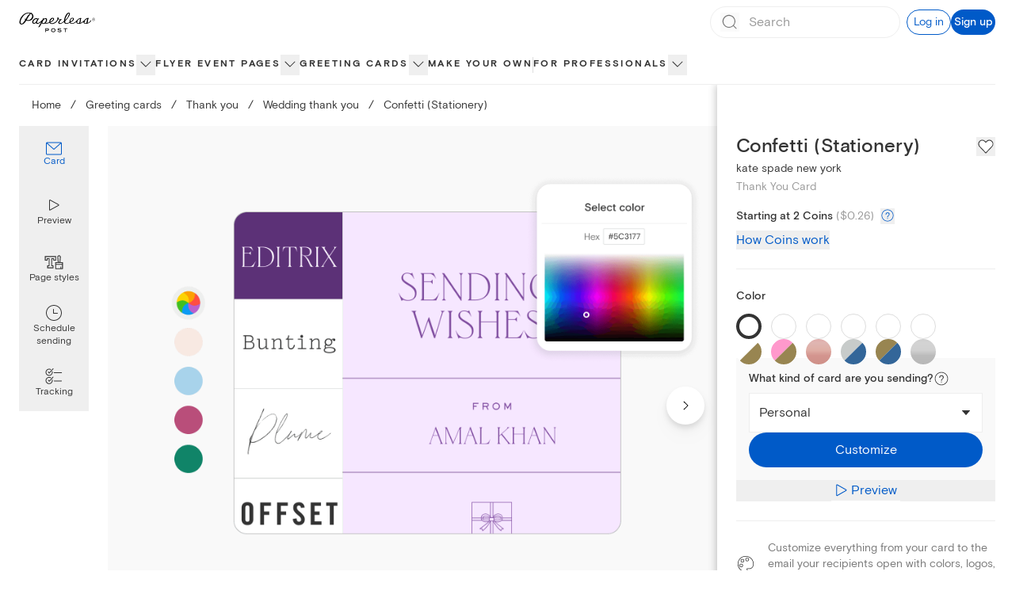

--- FILE ---
content_type: application/javascript
request_url: https://ssr-releases-cdn.paperlesspost.com/_next/static/sRrnCbAAviUSk1e_B54xq/_buildManifest.js
body_size: 1976
content:
self.__BUILD_MANIFEST=function(s,c,a,t,e,i,u,r,n,b,d,o,f,p,h,g,k,l,j,y,v,m,_,w,I,B,F,A,N,D,S,E,L,M){return{__rewrites:{afterFiles:[],beforeFiles:[],fallback:[]},__routerFilterStatic:{numItems:0,errorRate:1e-4,numBits:0,numHashes:I,bitArray:[]},__routerFilterDynamic:{numItems:0,errorRate:1e-4,numBits:y,numHashes:I,bitArray:[]},"/":[e,s,c,b,d,f,a,t,i,u,r,n,o,p,"static/css/5a46c5edfaa5b85a.css","static/chunks/pages/index-e0662b8cd1ef1cd1.js"],"/_error":["static/chunks/pages/_error-a8c5aa7428a07758.js"],"/about":[s,k,l,"static/chunks/pages/about-975c67db134d058e.js"],"/about/benefits":[s,k,l,"static/chunks/pages/about/benefits-e79ea914cc03c99d.js"],"/about/careers":[s,k,l,"static/chunks/pages/about/careers-8331810bbab35f95.js"],"/about/careers/[id]":["static/chunks/pages/about/careers/[id]-cd68abc7dae6aaf5.js"],"/about/design":[s,k,l,"static/chunks/pages/about/design-fec637a86a7a5b6b.js"],"/about/jobs":["static/chunks/pages/about/jobs-3dd43c2c49c2fbd9.js"],"/about/life":[s,k,l,"static/chunks/pages/about/life-03e116a7f79202b9.js"],"/about/product":[s,k,l,"static/chunks/pages/about/product-812e48fb4d536eda.js"],"/about/technology":[s,k,l,"static/chunks/pages/about/technology-240d5648e149e322.js"],"/accessibility-statement":[s,"static/chunks/pages/accessibility-statement-e18219cc4f47754c.js"],"/baby":[s,t,n,m,"static/chunks/pages/baby-63114e839fb2548c.js"],"/birthday":[s,t,n,m,"static/chunks/pages/birthday-c75e45a33336ef49.js"],"/builder/[...route]":[e,s,c,b,d,f,a,t,i,u,r,n,o,p,h,"static/chunks/pages/builder/[...route]-5521b6ccea7228ce.js"],"/buy_coins":[s,"static/chunks/pages/buy_coins-c0e5eee0bd231c60.js"],"/card/[slug]":[e,s,c,a,i,B,F,"static/css/3f2e40f6d43d5dde.css","static/chunks/pages/card/[slug]-5eadb16d15bcc0f9.js"],"/cards":["static/chunks/pages/cards-14a4511ba1ecd398.js"],"/cards/card/[slug]":["static/chunks/pages/cards/card/[slug]-db1ed97a5e410613.js"],"/cards/favorites":["static/chunks/pages/cards/favorites-ea2240a6bf802fc4.js"],"/cards/section/invitations":[e,s,c,b,d,f,a,t,i,u,r,n,o,p,g,j,"static/css/9239dfb35b26d1c4.css","static/chunks/pages/cards/section/invitations-04a58f3a18f926dc.js"],"/cards/section/online-cards":[e,s,c,b,d,f,a,t,i,u,r,n,o,p,h,"static/chunks/pages/cards/section/online-cards-8c06b13d2649b60a.js"],"/cards/[level]/[slug]":[e,s,c,b,d,f,A,a,t,i,u,r,n,o,p,g,j,v,N,D,"static/chunks/pages/cards/[level]/[slug]-f6362820d13a54bb.js"],"/cards/[level]/[slug]/[filter]":[e,s,c,b,d,f,A,a,t,i,u,r,n,o,p,g,j,v,N,D,"static/chunks/pages/cards/[level]/[slug]/[filter]-aca8c2baa24929bd.js"],"/content-violation-form":[s,b,"static/chunks/3447-ba39e4d8a0e33598.js","static/css/25ac7a391c87ad08.css","static/chunks/pages/content-violation-form-1938b66b286a8d63.js"],"/cookie-policy":[s,"static/chunks/pages/cookie-policy-8c1baffda31b1639.js"],"/design/[...route]":[e,s,c,b,d,f,a,t,i,u,r,n,o,p,h,"static/chunks/pages/design/[...route]-e379349aa099e6d4.js"],"/designservices/[[...route]]":[e,s,c,b,d,f,a,t,i,u,r,n,o,p,h,"static/chunks/pages/designservices/[[...route]]-a2180d59d649c199.js"],"/favorites":[e,s,i,g,F,"static/css/ecd62f3fb335ed56.css","static/chunks/pages/favorites-ce609b07eeb289e8.js"],"/features":[s,c,a,t,u,r,_,"static/css/defc06d66e01adc7.css","static/chunks/pages/features-f2775e1e776be5e9.js"],"/flyer":[e,s,c,b,d,f,a,t,i,u,r,n,o,p,g,j,v,S,"static/chunks/pages/flyer-951cda80857bfeef.js"],"/flyer/[slug]":[s,c,a,B,"static/css/df67a44c8674f91d.css","static/chunks/pages/flyer/[slug]-24c06339d4591b25.js"],"/holiday/[[...route]]":[e,s,c,b,d,f,a,t,i,u,r,n,o,p,h,"static/chunks/pages/holiday/[[...route]]-e90520d360591d22.js"],"/kids-birthday":[s,t,n,m,"static/chunks/pages/kids-birthday-7e3e29f55cf7faad.js"],"/mobile":[s,_,"static/chunks/pages/mobile-78e8a746c972d0bd.js"],"/online-invitations":[s,t,_,E,"static/chunks/pages/online-invitations-fa369e43bad50130.js"],"/parties":[e,s,c,b,d,f,a,t,i,u,r,n,o,p,h,"static/chunks/pages/parties-6e637742d8619772.js"],"/partners":[s,"static/chunks/7479-84424278968485db.js","static/chunks/pages/partners-e32ba1edffaf3bdc.js"],"/pricing":[s,c,a,u,r,"static/css/d63aedfac32bbb77.css","static/chunks/pages/pricing-6430c55d62496bfd.js"],"/privacy-choices":[s,"static/chunks/pages/privacy-choices-9266732eeb722962.js"],"/privacy-policy":[e,s,c,b,d,f,L,a,t,i,u,r,n,o,p,"static/css/d51437cd05295f8c.css","static/chunks/pages/privacy-policy-e7a58285ff0487f1.js"],"/pro":[e,s,c,"static/chunks/9515-cf0ac02349710030.js",a,i,u,r,"static/css/6e7624e740ae0723.css","static/chunks/pages/pro-2cc016f4de6c1db5.js"],"/promo-codes/[[...route]]":[e,s,c,b,d,f,a,t,i,u,r,n,o,p,h,"static/chunks/pages/promo-codes/[[...route]]-46b800a6658797dd.js"],"/return-policy":[s,"static/chunks/pages/return-policy-fde936e1346c48ee.js"],"/rsvp-website":[e,s,c,b,d,f,a,t,i,u,r,n,o,p,g,j,v,S,"static/chunks/pages/rsvp-website-8d12f9d6290a362a.js"],"/search":[e,s,d,i,o,g,j,M,"static/chunks/pages/search-4a60655425929bfd.js"],"/search/[slug]":[e,s,d,i,o,g,j,M,"static/chunks/pages/search/[slug]-ee82cb0d2da4275a.js"],"/session/new":["static/chunks/pages/session/new-5d3fe2d7cff465cf.js"],"/sitemap":[s,"static/chunks/1859-4b3e190d7f98d98a.js","static/chunks/pages/sitemap-ebcc9c882719949b.js"],"/subscription":[s,c,a,u,"static/css/123c53ec417d899f.css","static/chunks/pages/subscription-a9fd3c9932d63bca.js"],"/subscription/update":[s,b,"static/chunks/pages/subscription/update-12d54de230d8f6d4.js"],"/subscription/video":[s,"static/css/c8f0776ad769ae4d.css","static/chunks/pages/subscription/video-d70c246445cf43b2.js"],"/terms-of-service":[e,s,c,b,d,f,L,a,t,i,u,r,n,o,p,"static/css/a6a4b043ebfa3d6d.css","static/chunks/pages/terms-of-service-918b392ca8f0f448.js"],"/titan/builder-preview":[e,c,b,d,f,a,t,i,u,r,n,o,p,"static/css/48236d6198a3a5ee.css","static/chunks/pages/titan/builder-preview-5691bf4b56e49180.js"],"/upload-your-own":[s,"static/chunks/pages/upload-your-own-49e8f045e56cab93.js"],"/use-cases/[[...route]]":[e,s,c,b,d,f,a,t,i,u,r,n,o,p,h,"static/chunks/pages/use-cases/[[...route]]-39ccdc31bfd92ecd.js"],"/wedding/[[...route]]":[e,s,c,b,d,f,a,t,i,u,r,n,o,p,h,"static/chunks/pages/wedding/[[...route]]-71b27b23389430f4.js"],"/ystationery":[s,t,E,"static/chunks/pages/ystationery-4dacb1427a4bbe5c.js"],sortedPages:["/","/_app","/_error","/about","/about/benefits","/about/careers","/about/careers/[id]","/about/design","/about/jobs","/about/life","/about/product","/about/technology","/accessibility-statement","/baby","/birthday","/builder/[...route]","/buy_coins","/card/[slug]","/cards","/cards/card/[slug]","/cards/favorites","/cards/section/invitations","/cards/section/online-cards","/cards/[level]/[slug]","/cards/[level]/[slug]/[filter]","/content-violation-form","/cookie-policy","/design/[...route]","/designservices/[[...route]]","/favorites","/features","/flyer","/flyer/[slug]","/holiday/[[...route]]","/kids-birthday","/mobile","/online-invitations","/parties","/partners","/pricing","/privacy-choices","/privacy-policy","/pro","/promo-codes/[[...route]]","/return-policy","/rsvp-website","/search","/search/[slug]","/session/new","/sitemap","/subscription","/subscription/update","/subscription/video","/terms-of-service","/titan/builder-preview","/upload-your-own","/use-cases/[[...route]]","/wedding/[[...route]]","/ystationery"]}}("static/chunks/4853-bb743d088eb32e1d.js","static/chunks/4831-137d292cfa190822.js","static/chunks/5494-2136f3b2ca2d2d4e.js","static/chunks/6437-fca556e70c046a93.js","static/chunks/29107295-791f0e613da91548.js","static/chunks/7909-0648be04d5db034f.js","static/chunks/2274-6689e0187fffaa3e.js","static/chunks/3295-d41c0f393e0e9bcd.js","static/chunks/1-226ba630cf31ae4c.js","static/chunks/9785-308f8c94c3c610b1.js","static/chunks/3128-c6156b9dd6f59ffd.js","static/chunks/7151-d78a77b6fd9fa9d9.js","static/chunks/901-1e8950a4bc2f5a37.js","static/chunks/5858-5d8c0fb4d665d312.js","static/css/ea3b4a4634938a21.css","static/chunks/8338-33d7a487728ed110.js","static/chunks/1416-f5123b86cda1ba49.js","static/css/d48ef2b52cfc4c3e.css","static/chunks/2818-d5d502a532bd36ee.js",0,"static/chunks/7055-fe83ddd72d63ab43.js","static/css/2eb4e725a2b59597.css","static/chunks/763-21b42343c1ca34f4.js",0,NaN,"static/chunks/2360-92a2a5c9665a14c9.js","static/chunks/4475-2d8d4e8f5fa73ac6.js","static/chunks/1037-840af8cfd7e6ef2d.js","static/chunks/1639-c22195348f9eef81.js","static/css/4e90bbcf236c3116.css","static/css/5931f4f429a72276.css","static/css/b53260b1d8e0e3b8.css","static/chunks/1550-3e8b93b9f6563955.js","static/css/c162ca9c435550d9.css"),self.__BUILD_MANIFEST_CB&&self.__BUILD_MANIFEST_CB();